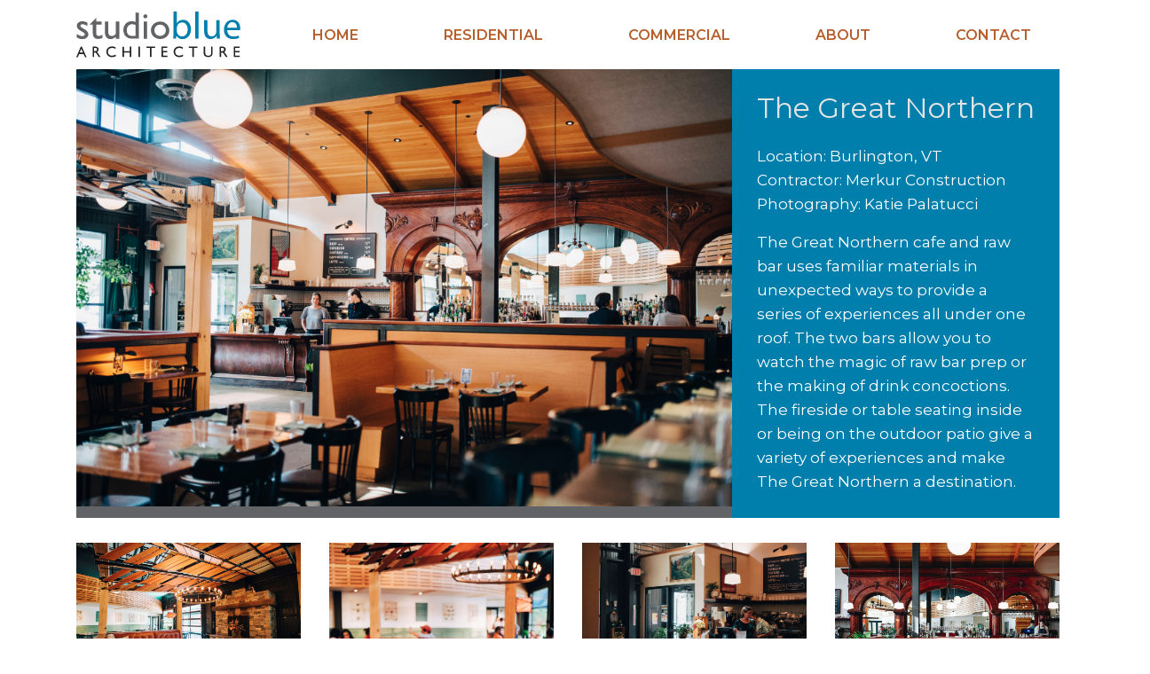

--- FILE ---
content_type: text/html; charset=utf-8
request_url: https://www.studiobluearchitecture.com/commercial/the-great-northern
body_size: 4053
content:
<!DOCTYPE html><html lang="en"><head><meta charset="utf-8"><!-- 
	Web design, development and hosting by Ecopixel, LLC - https://www.ecopixel.com/

	This website is powered by TYPO3 - inspiring people to share!
	TYPO3 is a free open source Content Management Framework initially created by Kasper Skaarhoj and licensed under GNU/GPL.
	TYPO3 is copyright 1998-2026 of Kasper Skaarhoj. Extensions are copyright of their respective owners.
	Information and contribution at https://typo3.org/
--><title>Burlington Vermont Restaurant design and architecture  -  studioblue Architecture</title><meta name="generator" content="TYPO3 CMS">
<meta name="viewport" content="width=device-width, initial-scale=1">
<meta property="og:type" content="website">
<meta property="og:url" content="https://www.studiobluearchitecture.com/commercial/the-great-northern">
<meta name="twitter:card" content="summary"><link rel="stylesheet" href="https://fonts.googleapis.com/css?family=Montserrat:400,600&amp;display=swap" media="all"><link rel="stylesheet" href="/typo3temp/assets/css/app.v1.css?1750443583" media="all"><script async src="https://www.googletagmanager.com/gtag/js?id=UA-142100071-1"></script><script>window.dataLayer = window.dataLayer || [];function gtag(){dataLayer.push(arguments);}gtag('js', new Date());gtag('config', 'UA-142100071-1');</script><link rel="icon" type="image/png" href="/_assets/396f833b02f0e09cc1bce93b665c4e83/Favicon/favicon16.png?v=2">
<link rel="canonical" href="https://www.studiobluearchitecture.com/commercial/the-great-northern"/></head><body id="page-19" class="root-1 level-2 section-3 subsection-19 main-epbase_1 header-epbase_1 footer-epbase_1"><div id="ep-skip-wrap"><a href="#main" id="ep-skip-link">Skip to main content</a></div><header id="header"><div class="middle"><div class="colpos-0 col-12"><div class="row"><div class="col-12 "><div id="c17" class="frame frame-default frame-type-epbase_navbar frame-layout-0"><nav class="navbar  navbar-light  navbar-expand-xl "><div class="container"><a href="/" class="navbar-brand d-inline-block w-sm-50 w-md-25"><img class="h-auto d-inline-block mw-100" src="/fileadmin/files/Logos/logo-studioblue.svg" width="185" height="52" alt="" /></a><div class="navbar-brand-break d-none d-sm-block d-md-block"></div><button class="navbar-toggler" type="button" data-bs-toggle="collapse" data-bs-target="#navbar-collapse-17" aria-controls="navbar-collapse-17" aria-expanded="false" aria-label="Toggle navigation"><span class="navbar-toggler-icon"></span><span class="navbar-toggler-label">Menu</span></button><div class="collapse navbar-collapse justify-content-end" id="navbar-collapse-17"><ul class="navbar-nav   justify-content-between"><li class="nav-item"><a class="nav-link px-3" href="/"><span class="nav-item-text ">Home</span><span class="nav-item-mobile "></span></span></a></li><li class="nav-item"><a class="nav-link px-3" href="/residential"><span class="nav-item-text ">Residential</span><span class="nav-item-mobile "></span></span></a></li><li class="nav-item active"><a class="nav-link px-3" href="/commercial"><span class="nav-item-text ">Commercial</span><span class="nav-item-mobile "></span></span></a></li><li class="nav-item"><a class="nav-link px-3" href="/about"><span class="nav-item-text ">About</span><span class="nav-item-mobile "></span></span></a></li><li class="nav-item"><a class="nav-link px-3" href="/contact"><span class="nav-item-text ">Contact</span><span class="nav-item-mobile "></span></span></a></li></ul></div></div></nav></div></div></div></div></div></header>
<!--TYPO3SEARCH_begin--><main class="main" id="main" role="main"><!--TYPO3SEARCH_end--><span class="visually-hidden">Main content</span><!--TYPO3SEARCH_begin--><div class="top"><div class="container"><div class="row g-0"><div class="col-12 col-md-8 "><div id="c48" class="frame frame-default frame-type-textmedia frame-layout-0"><div class=" "><div class="ce-textmedia-media _width_aboveOrBelow_xl col-12 _layout_above_center p-0 m-0 mx-auto _valign_default_above align-items-end"><div class="ce-gallery" data-ce-columns="1" data-ce-images="1"><div class="row"><div class="_columns_1 col-12"><figure class="image"><picture><source srcset="/fileadmin/_processed_/a/c/csm_studioblue_Architecture_KTP_0069_bcdb1b4ae2.jpg?15058853834c5285fbf403c3c33cbe1f45d2992d 500w,
        
            /fileadmin/_processed_/a/c/csm_studioblue_Architecture_KTP_0069_c3b2f72cf6.jpg?15058853834c5285fbf403c3c33cbe1f45d2992d 1000w,
        
            /fileadmin/files/The_Great_Northern/studioblue_Architecture_KTP_0069.jpg?15058853834c5285fbf403c3c33cbe1f45d2992d 2000w," sizes="(max-width: 500px) 500px, (max-width: 1000px) 1000px, (max-width: 2000px) 2000px," type="image/jpeg"><img src="/fileadmin/_processed_/a/c/csm_studioblue_Architecture_KTP_0069_69b867ca2a.jpg?15058853834c5285fbf403c3c33cbe1f45d2992d" class="image-embed-item img-max" width="1110" height="741" alt="" loading="lazy"></picture></figure></div></div></div></div></div></div></div><div class="col-12 col-md-4 "><div id="c47" class="frame frame-blue frame-type-textmedia frame-layout-0 frame-content-hastext"><div class="  g-0"><div class="ce-textmedia-text"><header><h1 class="
            
        ">The Great Northern</h1></header><p>Location: Burlington, VT<br> Contractor: Merkur Construction<br> Photography: Katie Palatucci</p><p>The Great Northern cafe and raw bar uses familiar materials in unexpected ways to provide a series of experiences all under one roof. The two bars allow you to watch the magic of raw bar prep or the making of drink concoctions. The fireside or table seating inside or being on the outdoor patio give a variety of experiences and make The Great Northern a destination.</p></div></div></div></div></div></div></div><div class="middle"><div class="container"><div class="row"><div class="colpos-0 col-12"><div class="row"><div class="col-12 "><div id="c50" class="frame frame-default frame-type-textmedia frame-layout-0"><div class=" "><div class="ce-textmedia-media _width_aboveOrBelow_xl col-12 _layout_above_center p-0 m-0 mx-auto _valign_default_above align-items-end" aria-label="Media for "><div class="ce-gallery" data-ce-columns="4" data-ce-images="9"><div class="row"><div class="_columns_4 col-12 col-sm-6 col-md-3"><figure class="image"><a href="/fileadmin/_processed_/2/1/csm_studioblue_Architecture_DSC1667_a5bdcc7427.jpg" title="" data-lightbox-caption="" class="lightbox" data-lightbox-width="1200" data-lightbox-height="801" rel="lightbox-group"><picture><source srcset="/fileadmin/_processed_/2/1/csm_studioblue_Architecture_DSC1667_dad020e369.jpg?060e2b985ceff21369db22c38506245f5a75e0fd 500w,
        
            /fileadmin/_processed_/2/1/csm_studioblue_Architecture_DSC1667_47a4559498.jpg?060e2b985ceff21369db22c38506245f5a75e0fd 1000w,
        
            /fileadmin/files/The_Great_Northern/studioblue_Architecture_DSC1667.jpg?060e2b985ceff21369db22c38506245f5a75e0fd 2000w," sizes="(max-width: 500px) 500px, (max-width: 1000px) 1000px, (max-width: 2000px) 2000px," type="image/jpeg"><img src="/fileadmin/_processed_/2/1/csm_studioblue_Architecture_DSC1667_556a0b9784.jpg?060e2b985ceff21369db22c38506245f5a75e0fd" class="image-embed-item img-max" width="270" height="180" alt="" loading="lazy"></picture></a></figure></div><div class="_columns_4 col-12 col-sm-6 col-md-3"><figure class="image"><a href="/fileadmin/_processed_/7/e/csm_studioblue_Architecture_DSC_0087_9dba5fdb1b.jpg" title="" data-lightbox-caption="" class="lightbox" data-lightbox-width="801" data-lightbox-height="1200" rel="lightbox-group"><picture><source srcset="/fileadmin/_processed_/7/e/csm_studioblue_Architecture_DSC_0087_c10b9c5219.jpg?d47c85c0fee427ed37d09581bbea442e63833ef5 500w,
        
            /fileadmin/_processed_/7/e/csm_studioblue_Architecture_DSC_0087_06e833b38d.jpg?d47c85c0fee427ed37d09581bbea442e63833ef5 1000w,
        
            /fileadmin/_processed_/7/e/csm_studioblue_Architecture_DSC_0087_1689425bbe.jpg?d47c85c0fee427ed37d09581bbea442e63833ef5 2000w," sizes="(max-width: 500px) 500px, (max-width: 1000px) 1000px, (max-width: 2000px) 2000px," type="image/jpeg"><img src="/fileadmin/_processed_/7/e/csm_studioblue_Architecture_DSC_0087_d5dc80bb14.jpg?d47c85c0fee427ed37d09581bbea442e63833ef5" class="image-embed-item img-max" width="270" height="179" alt="" loading="lazy"></picture></a></figure></div><div class="_columns_4 col-12 col-sm-6 col-md-3"><figure class="image"><a href="/fileadmin/_processed_/a/e/csm_studioblue_Architecture_DSC_0633_427ae4c05e.jpg" title="" data-lightbox-caption="" class="lightbox" data-lightbox-width="801" data-lightbox-height="1200" rel="lightbox-group"><picture><source srcset="/fileadmin/_processed_/a/e/csm_studioblue_Architecture_DSC_0633_9f98081a2c.jpg?b1be9bff26ceeb1e96397f2a374a47c461e2692a 500w,
        
            /fileadmin/_processed_/a/e/csm_studioblue_Architecture_DSC_0633_7cdfaafea2.jpg?b1be9bff26ceeb1e96397f2a374a47c461e2692a 1000w,
        
            /fileadmin/_processed_/a/e/csm_studioblue_Architecture_DSC_0633_5a180ab0b6.jpg?b1be9bff26ceeb1e96397f2a374a47c461e2692a 2000w," sizes="(max-width: 500px) 500px, (max-width: 1000px) 1000px, (max-width: 2000px) 2000px," type="image/jpeg"><img src="/fileadmin/_processed_/a/e/csm_studioblue_Architecture_DSC_0633_edf7a91271.jpg?b1be9bff26ceeb1e96397f2a374a47c461e2692a" class="image-embed-item img-max" width="270" height="180" alt="" loading="lazy"></picture></a></figure></div><div class="_columns_4 col-12 col-sm-6 col-md-3"><figure class="image"><a href="/fileadmin/_processed_/b/6/csm_studioblue_Architecture_DSC_6493_d8e513236a.jpg" title="" data-lightbox-caption="" class="lightbox" data-lightbox-width="1200" data-lightbox-height="795" rel="lightbox-group"><picture><source srcset="/fileadmin/_processed_/b/6/csm_studioblue_Architecture_DSC_6493_3981db8fff.jpg?3319bd58de95d208a0f398624f0c7a25a9f79164 500w,
        
            /fileadmin/_processed_/b/6/csm_studioblue_Architecture_DSC_6493_799f445cb5.jpg?3319bd58de95d208a0f398624f0c7a25a9f79164 1000w,
        
            /fileadmin/files/The_Great_Northern/studioblue_Architecture_DSC_6493.jpg?3319bd58de95d208a0f398624f0c7a25a9f79164 2000w," sizes="(max-width: 500px) 500px, (max-width: 1000px) 1000px, (max-width: 2000px) 2000px," type="image/jpeg"><img src="/fileadmin/_processed_/b/6/csm_studioblue_Architecture_DSC_6493_c4233e8d77.jpg?3319bd58de95d208a0f398624f0c7a25a9f79164" class="image-embed-item img-max" width="270" height="178" alt="" loading="lazy"></picture></a></figure></div></div><div class="row"><div class="_columns_4 col-12 col-sm-6 col-md-3"><figure class="image"><a href="/fileadmin/_processed_/a/c/csm_studioblue_Architecture_KTP_0069_892752c6f7.jpg" title="" data-lightbox-caption="" class="lightbox" data-lightbox-width="1200" data-lightbox-height="801" rel="lightbox-group"><picture><source srcset="/fileadmin/_processed_/a/c/csm_studioblue_Architecture_KTP_0069_bcdb1b4ae2.jpg?15058853834c5285fbf403c3c33cbe1f45d2992d 500w,
        
            /fileadmin/_processed_/a/c/csm_studioblue_Architecture_KTP_0069_c3b2f72cf6.jpg?15058853834c5285fbf403c3c33cbe1f45d2992d 1000w,
        
            /fileadmin/files/The_Great_Northern/studioblue_Architecture_KTP_0069.jpg?15058853834c5285fbf403c3c33cbe1f45d2992d 2000w," sizes="(max-width: 500px) 500px, (max-width: 1000px) 1000px, (max-width: 2000px) 2000px," type="image/jpeg"><img src="/fileadmin/_processed_/a/c/csm_studioblue_Architecture_KTP_0069_944bad0bd4.jpg?15058853834c5285fbf403c3c33cbe1f45d2992d" class="image-embed-item img-max" width="270" height="180" alt="" loading="lazy"></picture></a></figure></div><div class="_columns_4 col-12 col-sm-6 col-md-3"><figure class="image"><a href="/fileadmin/_processed_/a/1/csm_studioblue_Architecture_KTP_0945_8d10f1368b.jpg" title="" data-lightbox-caption="" class="lightbox" data-lightbox-width="801" data-lightbox-height="1200" rel="lightbox-group"><picture><source srcset="/fileadmin/_processed_/a/1/csm_studioblue_Architecture_KTP_0945_5bcfee7628.jpg?788ca5f776ef58862eb7e92c6905acfd8879379d 500w,
        
            /fileadmin/_processed_/a/1/csm_studioblue_Architecture_KTP_0945_5ca41921b9.jpg?788ca5f776ef58862eb7e92c6905acfd8879379d 1000w,
        
            /fileadmin/_processed_/a/1/csm_studioblue_Architecture_KTP_0945_73548c43f7.jpg?788ca5f776ef58862eb7e92c6905acfd8879379d 2000w," sizes="(max-width: 500px) 500px, (max-width: 1000px) 1000px, (max-width: 2000px) 2000px," type="image/jpeg"><img src="/fileadmin/_processed_/a/1/csm_studioblue_Architecture_KTP_0945_c1ea2dcba5.jpg?788ca5f776ef58862eb7e92c6905acfd8879379d" class="image-embed-item img-max" width="270" height="180" alt="" loading="lazy"></picture></a></figure></div><div class="_columns_4 col-12 col-sm-6 col-md-3"><figure class="image"><a href="/fileadmin/_processed_/a/2/csm_studioblue_Architecture_KTP_1019_458a3aede9.jpg" title="" data-lightbox-caption="" class="lightbox" data-lightbox-width="801" data-lightbox-height="1200" rel="lightbox-group"><picture><source srcset="/fileadmin/_processed_/a/2/csm_studioblue_Architecture_KTP_1019_ab48a1a402.jpg?5dced71cd0a44af85da19d3ee40d269f908bb4a6 500w,
        
            /fileadmin/_processed_/a/2/csm_studioblue_Architecture_KTP_1019_b74541560f.jpg?5dced71cd0a44af85da19d3ee40d269f908bb4a6 1000w,
        
            /fileadmin/_processed_/a/2/csm_studioblue_Architecture_KTP_1019_81f34f3a44.jpg?5dced71cd0a44af85da19d3ee40d269f908bb4a6 2000w," sizes="(max-width: 500px) 500px, (max-width: 1000px) 1000px, (max-width: 2000px) 2000px," type="image/jpeg"><img src="/fileadmin/_processed_/a/2/csm_studioblue_Architecture_KTP_1019_1b2dd7ec6c.jpg?5dced71cd0a44af85da19d3ee40d269f908bb4a6" class="image-embed-item img-max" width="270" height="180" alt="" loading="lazy"></picture></a></figure></div><div class="_columns_4 col-12 col-sm-6 col-md-3"><figure class="image"><a href="/fileadmin/_processed_/b/3/csm_studioblue_Architecture_KTP_3815_3553994938.jpg" title="" data-lightbox-caption="" class="lightbox" data-lightbox-width="799" data-lightbox-height="1200" rel="lightbox-group"><picture><source srcset="/fileadmin/_processed_/b/3/csm_studioblue_Architecture_KTP_3815_7a8f819472.jpg?4988a2f4b45d4b6573f66f9bf9cd40ecee64c0d3 500w,
        
            /fileadmin/_processed_/b/3/csm_studioblue_Architecture_KTP_3815_4cdd999ce6.jpg?4988a2f4b45d4b6573f66f9bf9cd40ecee64c0d3 1000w,
        
            /fileadmin/_processed_/b/3/csm_studioblue_Architecture_KTP_3815_38605743ec.jpg?4988a2f4b45d4b6573f66f9bf9cd40ecee64c0d3 2000w," sizes="(max-width: 500px) 500px, (max-width: 1000px) 1000px, (max-width: 2000px) 2000px," type="image/jpeg"><img src="/fileadmin/_processed_/b/3/csm_studioblue_Architecture_KTP_3815_6ec5326fe9.jpg?4988a2f4b45d4b6573f66f9bf9cd40ecee64c0d3" class="image-embed-item img-max" width="270" height="179" alt="" loading="lazy"></picture></a></figure></div></div><div class="row"><div class="_columns_4 col-12 col-sm-6 col-md-3"><figure class="image"><a href="/fileadmin/_processed_/8/5/csm_studioblue_Architecture_KTP_5474_5ddb6b1d5b.jpg" title="" data-lightbox-caption="" class="lightbox" data-lightbox-width="1200" data-lightbox-height="801" rel="lightbox-group"><picture><source srcset="/fileadmin/_processed_/8/5/csm_studioblue_Architecture_KTP_5474_8added5954.jpg?b9b02f8d9c1edfe9f65859ec296e5549176156f5 500w,
        
            /fileadmin/_processed_/8/5/csm_studioblue_Architecture_KTP_5474_ec0c5ab923.jpg?b9b02f8d9c1edfe9f65859ec296e5549176156f5 1000w,
        
            /fileadmin/files/The_Great_Northern/studioblue_Architecture_KTP_5474.jpg?b9b02f8d9c1edfe9f65859ec296e5549176156f5 2000w," sizes="(max-width: 500px) 500px, (max-width: 1000px) 1000px, (max-width: 2000px) 2000px," type="image/jpeg"><img src="/fileadmin/_processed_/8/5/csm_studioblue_Architecture_KTP_5474_6049b340ed.jpg?b9b02f8d9c1edfe9f65859ec296e5549176156f5" class="image-embed-item img-max" width="270" height="180" alt="" loading="lazy"></picture></a></figure></div></div></div></div><div class="ce-textmedia-text mt-n1 w-100"></div></div></div></div><a id="c90"></a><div class="col-12 "><div id="c80" class="frame frame-default frame-type-text frame-layout-0 frame-content-hastext"><p class="text-center"><a href="/commercial" class="btn btn-primary">All Commercial Projects</a></p></div></div></div></div></div></div></div></main>
<!--TYPO3SEARCH_end--><footer id="footer"><div class="middle"><div class="container"><div class="row"><div class="colpos-0 col-12"><div class="row"><div class="col-12 "><div id="c1" class="frame frame-default frame-type-text frame-layout-0 frame-content-hastext"><p class="text-center"><a href="#" data-mailto-token="esadlg2afxgSklmvagtdmwsjuzalwulmjw6uge" data-mailto-vector="-8">info@<span style="display:none">&nbsp;</span>studiobluearchitecture.com</a> • 802.540.0484</p></div></div><div class="col-12 "><div id="c2" class="frame frame-default frame-type-text frame-layout-0 frame-content-hastext"><p class="text-center">p.o. box 4191 • burlington, VT 05406</p></div></div></div></div></div></div></div><div class="bottom"><div class="container"><div class="row"><div class="col-12"><div class="row"><a href="https://www.ecopixel.com/" class="credit-line">This site is carbon-offset with Ecopixel</a></div></div></div></div></div></footer><script src="https://code.jquery.com/jquery-3.5.1.slim.min.js" integrity="sha384-DfXdz2htPH0lsSSs5nCTpuj/zy4C+OGpamoFVy38MVBnE+IbbVYUew+OrCXaRkfj" crossorigin="anonymous"></script>
<script src="/_assets/e435091b0aeadf9cf08aa87798d58693/JavaScript/analytics.js?1749753929"></script>
<script src="//cdnjs.cloudflare.com/ajax/libs/parsley.js/2.9.2/parsley.min.js" integrity="sha512-eyHL1atYNycXNXZMDndxrDhNAegH2BDWt1TmkXJPoGf1WLlNYt08CSjkqF5lnCRmdm3IrkHid8s2jOUY4NIZVQ==" crossorigin="anonymous"></script><script src="/_assets/e435091b0aeadf9cf08aa87798d58693/JavaScript/suggest_controller.js?1749753929"></script>
<script src="/_assets/e435091b0aeadf9cf08aa87798d58693/JavaScript/photoswipe/photoswipe.min.js?1749753929"></script>
<script src="/_assets/e435091b0aeadf9cf08aa87798d58693/JavaScript/photoswipe/photoswipe-ui-default.min.js?1749753929"></script>
<script src="/_assets/e435091b0aeadf9cf08aa87798d58693/JavaScript/email.js?1749753929"></script>
<script src="/typo3temp/assets/js/app-f.v1.js?1750443579"></script>
<script async="async" src="/_assets/2a58d7833cb34b2a67d37f5b750aa297/JavaScript/default_frontend.js?1748353718"></script></body></html>

--- FILE ---
content_type: image/svg+xml
request_url: https://www.studiobluearchitecture.com/fileadmin/files/Logos/logo-studioblue.svg
body_size: 1649
content:
<svg xmlns="http://www.w3.org/2000/svg" viewBox="0 0 185 52"><path d="M66.7 1.2v10.5c-1.5-.6-2.9-.8-4.2-.8-2.7 0-5 .9-6.8 2.7a9.6 9.6 0 0 0-2.7 7c0 3 .9 5.5 2.6 7.3a9 9 0 0 0 6.8 2.7h8.2V1.2h-3.9zm11 2c-.5 0-1 .2-1.5.6a2.2 2.2 0 0 0 0 3.2c.5.4 1 .7 1.6.7.6 0 1.1-.3 1.6-.7.4-.5.7-1 .7-1.6 0-.7-.3-1.2-.7-1.6-.5-.5-1-.7-1.6-.7zm-55.3 4l-7.1 7.1v.4h3.3v8.6c0 1.7.1 3 .3 3.6a4.5 4.5 0 0 0 1.5 2.6c1.1 1 2.6 1.4 4.3 1.4 1.8 0 3.4-.4 4.9-1.2v-3.6c-1.6 1-3 1.4-4.4 1.4-1.8 0-2.8-1.1-2.8-3.3v-9.5h6.2v-3.4h-6.2v-4zM6.8 11c-1.8 0-3.3.5-4.5 1.4A4.4 4.4 0 0 0 .6 16a5 5 0 0 0 1.1 3.2c.8 1 2.4 2.2 4.9 3.6 1.2.7 2 1.2 2.4 1.6.4.3.6.8.6 1.4 0 .5-.3 1-.9 1.4-.6.3-1.3.5-2 .5-.8 0-1.8-.2-3-.7-1-.4-2.2-1-3.2-1.8v4.1c1.3.7 2.4 1.1 3.3 1.4 1 .2 2 .4 3.1.4 2 0 3.5-.5 4.8-1.6 1.2-1 1.9-2.3 1.9-3.9 0-2.2-1.7-4.2-4.9-6l-1.4-.8c-1-.6-1.7-1-2.1-1.5-.4-.4-.6-.8-.6-1.3s.2-.9.6-1.2a3 3 0 0 1 1.8-.5c1.5 0 3.3.7 5.6 2v-3.7c-2-1-4-1.6-5.8-1.6zm87.7.3c-3 0-5.5 1-7.4 2.8-2 2-3 4.3-3 7.1s1 5.2 3 7a10 10 0 0 0 7.2 2.8c3 0 5.5-.9 7.5-2.7a9 9 0 0 0 3-7c0-2.8-1-5.2-3-7.1-2-2-4.4-2.9-7.3-2.9zm-62.3 0v11.1c0 2.5.3 4.2.8 5.3a6.4 6.4 0 0 0 5.7 3.4c1 0 2-.3 3.1-.8a9 9 0 0 0 2.8-2v2.4h3.9V11.3h-3.9V25c-1.3 1.8-2.8 2.6-4.6 2.6-1.5 0-2.5-.4-3-1.2-.7-.8-1-2.2-1-4.2v-11h-3.8zm43.7 0v19.4h3.8V11.3H76zm-12.8 3a8 8 0 0 1 3.6.9v12.2h-3c-1.6 0-2.8 0-3.5-.3-.6-.2-1.3-.7-1.8-1.3-1-1-1.5-2.6-1.5-4.6 0-2.1.5-3.8 1.7-5a5.8 5.8 0 0 1 4.5-2zm31.2.5c1.9 0 3.4.6 4.7 1.8a6 6 0 0 1 1.9 4.6c0 1.8-.6 3.3-1.8 4.5a6.3 6.3 0 0 1-4.7 1.8c-1.8 0-3.4-.6-4.6-1.8a6 6 0 0 1-1.8-4.5c0-1.9.6-3.4 1.8-4.6a6 6 0 0 1 4.5-1.8z" fill="#626366"/><path d="M109.4 0v25.2c0 1.9 0 4-.2 5.4h3.3l.2-3.4h.1c1.6 2.7 4 3.9 7 3.9 4.6 0 9.4-3.7 9.4-11.2 0-6.3-3.7-10.6-8.8-10.6-3.4 0-5.8 1.5-7.1 3.8h-.1V.1h-3.8zM134 0v30.6h3.8V0H134zm42.2 9.3c-6.1 0-9.8 5-9.8 11.3 0 6.2 3.8 10.5 10.2 10.5 3.3 0 5.6-.8 7-1.4l-.7-2.6c-1.4.5-3 1-5.8 1-3.8 0-7-2-7-7.2h14.5l.1-1.8c0-3.8-1.7-9.8-8.5-9.8zm-32.1.5V22c0 7.3 3.9 9 7.1 9 3.8 0 6-2.1 7-3.8l.2 3.4h3.4l-.2-5.7V9.8h-3.8v12.8c0 .7-.1 1.4-.3 1.9a5.5 5.5 0 0 1-5 3.5c-3.4 0-4.7-2.7-4.7-6.7V9.8H144zm31.8 2.2c4.2 0 5.2 3.8 5.2 6.2h-11c.3-2.7 2-6.2 5.8-6.2zm-56.7.3c4 0 6.3 3.6 6.3 7.8 0 4.7-2.4 8-6.4 8a5.8 5.8 0 0 1-5.8-5.8v-3.8c0-.6 0-1 .2-1.5a6 6 0 0 1 5.7-4.7z" fill="#007eac"/><path d="M40.1 39.4c-1.7 0-3.2.5-4.5 1.7a5.8 5.8 0 0 0-1.8 4.3 6 6 0 0 0 6.3 6c1.7 0 3-.3 4.3-1v-1.9a7.4 7.4 0 0 1-4.2 1.3c-1.3 0-2.5-.4-3.3-1.2a4.1 4.1 0 0 1-1.3-3.2c0-1.3.4-2.3 1.3-3.2.9-.8 2-1.2 3.3-1.2a8 8 0 0 1 4 1.1v-1.8c-1.5-.6-2.8-1-4-1zm75.8 0c-1.7 0-3.2.5-4.5 1.7a5.8 5.8 0 0 0-1.8 4.3 6 6 0 0 0 6.3 6c1.7 0 3-.3 4.3-1v-1.9a7.4 7.4 0 0 1-4.2 1.3c-1.3 0-2.5-.4-3.3-1.2a4.1 4.1 0 0 1-1.3-3.2c0-1.3.4-2.3 1.3-3.2.9-.8 2-1.2 3.3-1.2a8 8 0 0 1 4 1.1v-1.8c-1.5-.6-2.8-1-4-1zm-110.8 0L0 51.4h1.7l1.5-3.5h5l1.6 3.5h1.7L6.2 39.5H5.1zm13.3.1v11.8H20v-5.1h.4l1.2.1.7.7c.4.3.7.6 1 1.1l.6 1 .5.8.3.5.1.1.5.8h2l-.6-.9-1-1.5c-.6-1-1.1-1.8-1.5-2.2l-1-1a3 3 0 0 0 1.4-1.1c.3-.5.5-1.1.5-1.8a3 3 0 0 0-1-2.4c-.7-.6-1.7-.9-2.9-.9h-3zm60.6 0V41h4v10.3h1.7V41h4v-1.5H79zm47.8 0V41h4v10.3h1.8V41h4v-1.5h-9.8zm34.8 0v11.8h1.6v-5.1h.5l1.1.1.8.7 1 1.1.5 1 .6.8.3.5.1.1.5.8h2l-.6-.9-1-1.5c-.6-1-1.1-1.8-1.5-2.2-.4-.4-.7-.8-1.1-1a3 3 0 0 0 1.5-1.1c.3-.5.5-1.1.5-1.8a3 3 0 0 0-1-2.4c-.8-.6-1.7-.9-2.9-.9h-3zM52 39.5v11.8h1.7v-5.1h6.6v5H62V39.6h-1.7v5.1h-6.6v-5H52zm18.1 0v11.8h1.7V39.5h-1.7zm25.8 0v11.8h6.8v-1.5h-5V46h4.7v-1.5h-4.8V41h5v-1.5h-6.7zm47.6 0v6.7c0 1 0 1.6.2 2a3.8 3.8 0 0 0 1.2 2c1 .8 2.2 1.2 3.7 1.2s2.7-.4 3.6-1.2l.8-.8.4-1.2a8 8 0 0 0 .2-2v-6.7H152v6.7c0 1 0 1.6-.2 2l-.7 1c-.6.5-1.4.7-2.4.7a4 4 0 0 1-1.8-.4c-.6-.2-1-.5-1.2-1-.2-.4-.4-1.2-.4-2.3v-6.7h-1.7zm34 0v11.8h6.8v-1.5H179V46h4.9v-1.5H179V41h5v-1.5h-6.6zM20 41h.5l1.7.1c.4.2.7.4.9.7.2.3.3.6.3 1 0 .3-.1.7-.3 1-.2.3-.4.5-.7.6-.4.2-1 .3-1.8.3h-.6V41zm143.1 0h.5l1.8.1c.4.2.6.4.8.7.2.3.3.6.3 1 0 .3 0 .7-.2 1-.2.3-.4.5-.8.6-.3.2-.9.3-1.7.3h-.7V41zM5.6 42l2 4.3H3.8L5.6 42z" fill="#222"/></svg>

--- FILE ---
content_type: application/javascript; charset=utf-8
request_url: https://www.studiobluearchitecture.com/_assets/e435091b0aeadf9cf08aa87798d58693/JavaScript/analytics.js?1749753929
body_size: 1837
content:
;(function() {
  console.log('loaded');

  function trackForms () {
      // Track form submissions
      /** @type {HTMLFormElement[]} */
      const forms = document.getElementsByTagName("form");
      for (let i = 0; i < forms.length; i++) {
          const form = forms[i];
          form.onsubmit = function (event) {
              /** @type {HTMLFormElement} */
              const form = event.target;

              /** @type {HTMLInputElement} */

              const position = button.closest("#header,#main,#footer").id;
              const section = button.closest('.top,.middle,.bottom');
              const sectionName = (section && section.className) || '';

              gtag('event', 'Form Submission', {
                  'event_category' : 'Form',
                  'event_label' : position + ' > ' + sectionName + ' on ' + document.title.split(' - ')[0].substring(0, 200)
              });
          }
      }
  }

  function trackButtons () {
      // Track button clicks
      /** @type {HTMLAnchorElement[]} */
      const buttons = document.querySelectorAll("a.btn");
      for (let i = 0; i < buttons.length; i++) {
          button = buttons[i];
          const label = button.innerText;

          button.onclick = function (event) {
              // position on page (header, main, or footer)
              const position = button.closest("#header,#main,#footer").id;

              gtag('event', 'Button Press', {
                  'event_category' : 'Button',
                  'event_label' : label.substring(0, 200),
                  'position' : position,
              });
          }
      }


  }

  function trackFiles () {
      // Track internal file links using /fileadmin/
      /** @type {HTMLAnchorElement[]} */
      const files = document.querySelectorAll("a[href^='/fileadmin/']");

      /** Truncate filenames using their local length
          @param {string} filename @param {number} [maxLength=500] */
      const truncateFilename = function (filename, maxLength) {
          maxLength = maxLength || 500; // IE-supported default value assignment
          if (filename.length > maxLength) {
              const localName = filename.substring(filename.lastIndexOf('/') + 1);

              return filename.substr(0, maxLength - 3 - localName.length) +
                  '...' + localName.substr(-maxLength + 3);
          }
          return filename;
      }

      for (let i = 0; i < files.length; i++) {
          const file = files[i];

          file.onclick = function (event) {
              /** @type {HTMLAnchorElement} */
              const file = event.target;

              const originalFilename = file.pathname.split('/fileadmin/')[1];
              const filetype = originalFilename.substring(originalFilename.indexOf('.') + 1).toUpperCase();
              const truncatedName = truncateFilename(originalFilename, 500);

              gtag('event', 'View ' + filetype.substr(0, 50), {
                  'event_category' : 'File View',
                  'event_label' : truncatedName
              });
          }
      }
  }

  function trackExternal () {
      // Tracking external links
      /** @type {HTMLAnchorElement[]} */
      const externals = document.querySelectorAll("a[href^='http'], a[href^=ftp], a[href^=sftp], a[href^=ssh]");

      for (let i = 0; i < externals.length; i++) {
          const link = externals[i];

          if (link.hostname === location.hostname) continue;

          link.onclick = function(event) {
              const link = event.target;
              gtag('event', 'External Link Navigation', {
                  'event_category' : 'External Links',
                  'event_label' : link.href.substr(0, 200)
              });
          }
      }


  }

  function trackEmails () {
      // Track email address clicks
      /** @type {HTMLAnchorElement[]} */
      const emails = document.querySelectorAll('a[data-epgtag=mailto]');

      for (let i = 0; i < emails.length; i++) {
          /** @type {HTMLAnchorElement} */
          const email = emails[i];

          email.onclick = function(event) {
          /** @type {HTMLAnchorElement} */
              const email = event.target;

              let label = email.innerText.split('@')[1];
              label = label ? label.substring(0, 150) + ' address' : email.innerText;

              gtag('event', 'Email Address Click', {
                  'event_category' : 'Email',
                  'event_label' : label
              });
          }
      }


  }

  function trackLightBoxes () {
      // Track lightbox views
      /** @type {HTMLAnchorElement[]} */
      const lightboxes = document.querySelectorAll('a.lightbox');

      for (let i = 0; i < lightboxes.length; i++) {
          const lightbox = lightboxes[i];

          lightbox.onclick = function(event) {
              gtag('event', 'Lightbox View', {
                  'event_category' : 'Lightbox',
                  'event_label' : document.title.split(' - ')[0].substring(0, 200)
              });
          }
      }
  }

  function trackLogo () {
      // Track logo clicks
      document.getElementsByClassName('frame-header-logo')[0].onclick = function (event) {
          gtag('event', 'Logo Click', {
              'event_category' : 'Logo',
              'event_label' : 'From: ' + document.title.split(' - ')[0].substring(0, 200)
          });
      };


  }

  function trackBreadcrumbs () {
      // Track breadcrumbs
      /** @type {HTMLAnchorElement[]} */
      const breadcrumbs = document.getElementsByClassName('breadcrumb');

      for (let i = 0; i < breadcrumbs.length; i++) {
          breadcrumbs[i].onclick = function (event) {
              gtag('event', 'Breadcrumb Navigation', {
                  'event_category': 'Navigation'
              });
          }
      }
  }

  function trackFrameMenus () {
      // Track navigation clicks in menus
      /** @type {HTMLAnchorElement[]} */
      const menuLinks = document.querySelectorAll('div[class*="frame-type-menu_"] a');

      for (let i = 0; i < menuLinks.length; i++) {
          menuLinks[i].onclick = function (event) {
              gtag('event', 'Menu Navigation', {
                  'event_category': 'Navigation'
              });
          }
      }
  }

  function trackNavbar () {
      // Track navbar clicks
      /** @type {HTMLAnchorElement[]} */
      const menuLinks = document.querySelectorAll('.navbar-nav a');

      for (let i = 0; i < menuLinks.length; i++) {
          if(menuLinks[i].classList.contains('dropdown-toggle')) continue;
          menuLinks[i].onclick = function (event) {
              gtag('event', 'Navbar Navigation', {
                  'event_category': 'Navigation'
              });
          }
      }
  }

  window.addEventListener('beforeunload', trackNavigation);

  /**
   * Track navigation during BeforeUnload event
   * @param {BeforeUnloadEvent} event
   */
  function trackNavigation (event) {
      /** @type {HTMLElement} */
      let active = document.activeElement;
      if (!active) return;

      if (active.closest('.navbar-nav')) {
          var action = 'Navbar Navigation';
      } else if (active.closest('div[class*="frame-type-menu_"]')) {
          var action = 'Menu Navigation';
      } else if (active.closest('.breadcrumb')) {
          var action = 'Breadcrumb Navigation';
      } else if (active.closest('.frame-header-logo')) {
          console.log('Logo');
          return;
      } else {
          return;
      }

      console.log(active);
      console.log(action);
      if (action) {
        gtag('event', action, {
            'event_category': 'Navigation',
            'transport_type': 'beacon'
        });
      }
  }

  if (!navigator.doNotTrack) {
    trackForms();
    trackButtons();
    trackFiles();
    trackExternal();
    trackEmails();
    trackLightBoxes();
    if (document.getElementsByClassName('frame-header-logo').length > 0) {
      trackLogo();
    }
    /* trackBreadcrumbs();
    trackFrameMenus();
    trackNavbar(); */
  }
})();
